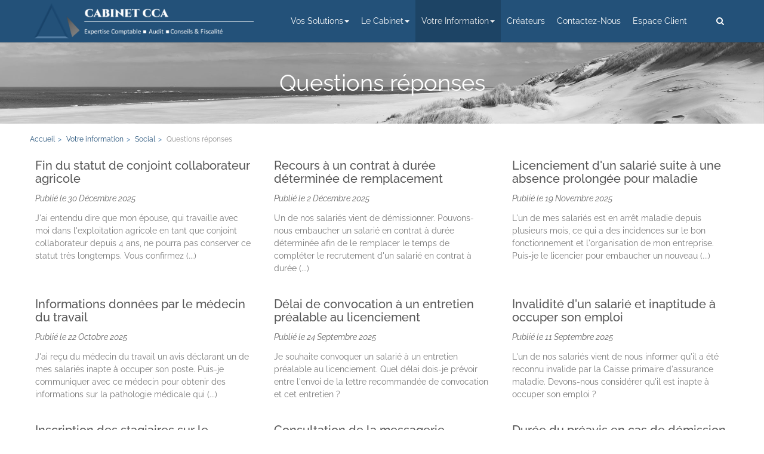

--- FILE ---
content_type: text/html; charset=utf-8
request_url: https://www.cabinetcarrion.fr/votre-information-ec/social/questions-reponses
body_size: 4307
content:
<!DOCTYPE html><!--[if lt IE 7]> <html class="no-js ie6 oldie nsie" lang="fr" > <![endif]--><!--[if IE 7]> <html class="no-js ie7 oldie nsie" lang="fr" > <![endif]--><!--[if IE 8]> <html class="no-js ie8 oldie nsie" lang="fr" > <![endif]--><!--[if IE 9]> <html class="no-js ie9 oldie" lang="fr" > <![endif]--><!--[if IE 10]> <html class="no-js ie10 oldie" lang="fr" > <![endif]--><!--[if IE 11]> <html class="no-js ie11" lang="fr" > <![endif]--><!--[if gt IE 10]><!--> <html class="no-js" data-mode="auto" prefix="og: http://ogp.me/ns#" lang="fr" > <!--<![endif]--><head><meta name="fisho" content="c5257d07c8f029a0100fd179e3e9ba75"><meta http-equiv="Content-Type" content="text/html; charset=utf-8" /><meta name="msvalidate.01" content="AC91DF9693D137CB998B4B92FD1A972E" /><meta name="robots" content="noindex" /><meta name="viewport" content="width=device-width, initial-scale=1.0, minimum-scale=1.0, maximum-scale=1.0, user-scalable=0" /><meta name="description" content="" /><title>Questions r&eacute;ponses | CCA EXPERTISE, expert-comptable &agrave; Caudry, Cambrai, Castesis et Cambresis</title><link rel="canonical" href="https://www.cabinetcarrion.fr/votre-information-ec/social/questions-reponses" /><link rel="icon" href="/uploads/assets/favicon.ico?v=40" /><link rel="apple-touch-icon" href="/uploads/assets/apple-touch-icon.png" /><link rel="apple-touch-icon" sizes="72x72" href="/uploads/assets/apple-touch-icon-72x72.png" /><link rel="apple-touch-icon" sizes="76x76" href="/uploads/assets/apple-touch-icon-76x76.png" /><link rel="apple-touch-icon" sizes="114x114" href="/uploads/assets/apple-touch-icon-114x114.png" /><link rel="apple-touch-icon" sizes="120x120" href="/uploads/assets/apple-touch-icon-120x120.png" /><link rel="apple-touch-icon" sizes="144x144" href="/uploads/assets/apple-touch-icon-144x144.png" /><link rel="apple-touch-icon" sizes="152x152" href="/uploads/assets/apple-touch-icon-152x152.png" /><script src="https://tarteaucitron.io/load.js?domain=www.cabinetcarrion.fr&uuid=e319ec4754fdf9f446528ded57429430d58f0176"></script><link href="/dmFrontPlugin/cmp/fontawesome-free/fontawesome-free.min.css" rel="stylesheet" media="screen"><link href="/dmFrontPlugin/tac-cmp/tac-cmp.min.css" rel="stylesheet" media="screen"><link href="/dmFrontPlugin/tac-cmp/tac-cmp-print.min.css" rel="stylesheet" media="print"><script src="/dmFrontPlugin/tac-cmp/tac-cmp.min.js"></script><link rel="stylesheet" media="all" href="/cache/css/573a6aaaab.css?v=40" /><style>.dm_widget table:not(.table) { --table-border: 1px solid #e5e5e5; --tr-background-color-odd: #ffffff; --tr-background-color-even: #f5f5f5; width: 100%; overflow: auto; border-collapse: collapse; border: var(--table-border); min-width: 200px;
}
.dm_widget table:not(.table) th,
.dm_widget table:not(.table) td { border: var(--table-border); min-width: 200px; padding: 16px 12px;
}
.dm_widget table:not(.table) caption { padding: 16px 12px;
}
.dm_widget table:not(.table) tr:nth-child(odd) { background-color: var(--tr-background-color-odd);
}
.dm_widget table:not(.table) tr:nth-child(even) { background-color: var(--tr-background-color-even);
}
.dm_widget table:not(.table) p:last-child { margin-bottom: 0;
}</style><script>var console={};console.assert=function(){};console.clear=function(){};console.constructor=function(){};console.count=function(){};console.debug=function(){};console.dir=function(){};console.dirxml=function(){};console.error=function(){};console.group=function(){};console.groupCollapsed=function(){};console.groupEnd=function(){};console.info=function(){};console.log=function(){};console.markTimeline=function(){};console.profile=function(){};console.profileEnd=function(){};console.table=function(){};console.time=function(){};console.timeEnd=function(){};console.timeStamp=function(){};console.timeline=function(){};console.timelineEnd=function(){};console.trace=function(){};console.warn=function(){};</script><!-- Start Piwik PRO Tag Manager code [piwiktools] --><script type="text/javascript"> if ( localStorage.getItem("cookiesInfo") != "nocookieaudience") { (function(window, document, script, dataLayer, id) { function stgCreateCookie(a,b,c){var d="";if(c){var e=new Date;e.setTime(e.getTime()+24*c*60*60*1e3),d="; expires="+e.toUTCString()}document.cookie=a+"="+b+d+"; path=/"}var isStgDebug=(window.location.href.match("stg_debug")||window.document.cookie.match("stg_debug"))&&!window.location.href.match("stg_disable_debug");stgCreateCookie("stg_debug",isStgDebug?1:"",isStgDebug?14:-1); window[dataLayer]=window[dataLayer]||[],window[dataLayer].push({start:(new Date).getTime(),event:"stg.start"});var scripts=document.getElementsByTagName(script)[0],tags=document.createElement(script),dl="dataLayer"!=dataLayer?"?dataLayer="+dataLayer:"";tags.async=!0,tags.src="//lesechos-publishing.containers.piwik.pro/"+id+".js"+dl,isStgDebug&&(tags.src=tags.src+"?stg_debug"),scripts.parentNode.insertBefore(tags,scripts); !function(a,n,i,t){a[n]=a[n]||{};for(var c=0;c<i.length;c++)!function(i){a[n][i]=a[n][i]||{},a[n][i].api=a[n][i].api||function(){var a=[].slice.call(arguments,0),t=a;"string"==typeof a[0]&&(t={event:n+"."+i+":"+a[0],parameters:[].slice.call(arguments,1)}),window[dataLayer].push(t)}}(i[c])}(window,"ppms",["tm","cp","cm"]); })(window, document, 'script', 'dataLayer', 'c8dd5445-85e1-464b-bc14-97b7b8303a0a'); } </script><noscript><iframe src="//lesechos-publishing.containers.piwik.pro/c8dd5445-85e1-464b-bc14-97b7b8303a0a/noscript.html" height="0" width="0" style="display:none;visibility:hidden"></iframe></noscript><!-- End Piwik PRO Tag Manager code --></head><body class="site ec default questions-reponses theme-v3 applicationFront page_main_questionsReponses2" data-ready="0" data-load="0"><script>function ieVersion(e){e=e||navigator.userAgent;var n=/\b(MSIE |Trident.*?rv:|Edge\/)(\d+)/.exec(e);return!!n&&parseInt(n[2])}function createNewEvent(e){var n;return"function"==typeof Event?n=new Event(e):(n=document.createEvent("Event")).initEvent(e,!0,!0),n}ieV=ieVersion(),ieV&&ieV<"11"?document.addEventListener("DOMContentLoaded",function(){document.body.insertAdjacentHTML("afterbegin",'<div id="browser-warning" class="alert alert-warning alert-dismissible alert-block" role="alert"><button type="button" class="close" data-dismiss="alert" aria-label="Close"><span aria-hidden="true">&times;</span></button><p class="text-center">Vous utilisez une ancienne version du navigateur Internet Explorer. Certaines fonctionnalités risquent de ne pas fonctionner correctement. Nous vous conseillons de télécharger un <a class="link" href="http://browsehappy.com?locale=fr" target="_blank">navigateur plus récent</a>.</p></div>'),document.body.classList.add("hasBrowserWarning");var e=createNewEvent("browserWarning:added");document.body.dispatchEvent(e)}):console.log("not IE");</script><div id="dm_page" data-role="page" class="prestige"><div id="dm_navbar" class="dm_area dm_layout_navbar" data-id="3"><div class="dm_zones clearfix"><div id="dm_zone_3" class="dm_zone"><div class="dm_widgets"><div id="dm_widget_346" class="dm_widget navigation_menu wid-346"><div class="dm_widget_inner"><nav id="menu_navbar_346" class="navbar navbar-default navbar-fixed-top"><div class="container"> <div class="navbar-header"> <button type="button" class="navbar-toggle collapsed" data-toggle="collapse" data-target="#menu_navbar_346_collapse" aria-expanded="false"> <span class="sr-only">Toggle navigation</span> <span class="icon-bar"></span> <span class="icon-bar"></span> <span class="icon-bar"></span> </button> <a class="navbar-brand" href="/"><img class="brand-logo" alt="Comptable à Caudry, Cambrai, Castesis et Cambresis" src="/uploads/assets/.thumbs/logo-brand-_x_--center-ffffff-wCopyright.png?1568897576"></a> </div><div id="menu_navbar_346_collapse" class="collapse navbar-collapse"><ul id="menu346" class="navbar-nav nav"><li data-level="0-all" id="menu346-0-vos-solutions" class="first level-all dropdown dm_dir"><a class="link dropdown-toggle" data-submenu="" data-toggle="dropdown" data-url="/vos-solutions" href="#" title="Vos solutions">Vos solutions<b class="caret"></b></a><ul id="menu346" class="dropdown-menu" aria-labelledby="vos-solutions_menu"><li data-level="1-all" id="menu346-solution-creation-entreprise" class="first level-all"><a class="link" href="/vos-solutions/solution-creation">Solution Création ENTREPRISE</a></li><li data-level="1-all" id="menu346-solution-comptabilite-pme-tpe" class="level-all"><a class="link" href="/vos-solutions/solution-compta-tpe">Solution Comptabilité PME - TPE</a></li><li data-level="1-all" id="menu346-solutions-professions-liberales" class="level-all"><a class="link" href="/vos-solutions/solutions-liberaux">Solutions Professions Libérales</a></li><li data-level="1-all" id="menu346-solution-conseil" class="level-all"><a class="link" href="/vos-solutions/solution-conseil">Solution Conseil</a></li><li data-level="1-all" id="menu346-solution-transmission" class="level-all"><a class="link" href="/vos-solutions/solution-transmission-159">Solution Transmission</a></li><li data-level="1-all" id="menu346-solution-patrimoine" class="level-all"><a class="link" href="/vos-solutions/solution-patrimoine">Solution Patrimoine</a></li><li data-level="1-all" id="menu346-audit-et-commissariat-aux-comptes" class="last level-all"><a class="link" href="/vos-solutions/audit-et-commissariat">Audit et Commissariat aux comptes</a></li></ul></li><li data-level="0-all" id="menu346-1-le-cabinet" class="level-all dropdown dm_dir"><a class="link dropdown-toggle" data-submenu="" data-toggle="dropdown" data-url="/le-cabinet" href="#" title="Le cabinet">Le cabinet<b class="caret"></b></a><ul id="menu346" class="dropdown-menu" aria-labelledby="le-cabinet_menu"><li data-level="1-all" id="menu346-presentation-du-cabinet" class="first level-all"><a class="link" href="/le-cabinet/presentation/le-cabinet-cca-expertise">Présentation du cabinet</a></li><li data-level="1-all" id="menu346-nos-bureaux" class="level-all"><a class="link" href="/le-cabinet/nos-bureaux/cca-expertise">Nos bureaux</a></li><li data-level="1-all" id="menu346-nos-equipes" class="level-all"><a class="link" href="/le-cabinet/nos-equipes">Nos équipes</a></li><li data-level="1-all" id="menu346-nous-rejoindre" class="level-all"><a class="link" href="/le-cabinet/nous-rejoindre">Nous rejoindre</a></li><li data-level="1-all" id="menu346-le-blog-du-cabinet" class="last level-all"><a class="link" href="/le-cabinet/le-blog-du-cabinet">Le Blog du Cabinet</a></li></ul></li><li data-level="0-all" id="menu346-2-votre-information" class="level-all megadropdown dropdown dm_dir"><a class="link dropdown-toggle" data-submenu="" data-toggle="dropdown" data-url="/votre-information-ec" href="#" title="Votre information">Votre information<b class="caret"></b></a><ul id="menu346" class="dropdown-menu" aria-labelledby="votre-information_menu"><li data-level="1-all" id="menu346-actualites" class="first level-all"><a class="link" href="/votre-information-ec/actualites">Actualités</a></li><li data-level="1-all" id="menu346-dossiers" class="level-all"><a class="link" href="/votre-information-ec/dossiers">Dossiers</a></li><li data-level="1-all" id="menu346-dessins" class="level-all"><a class="link" href="/votre-information-ec/dessins">Dessins</a></li><li data-level="1-all" id="menu346-bourse" class="level-all"><a class="link" href="/votre-information-ec/bourse">Bourse</a></li><li data-level="1-all" id="menu346-economie" class="level-all"><a class="link" href="/votre-information-ec/economie">Économie</a></li><li data-level="1-all" id="menu346-questions-reponses" class="level-all"><a class="link" href="/votre-information-ec/questions-reponses">Questions - réponses</a></li><li data-level="1-all" id="menu346-la-minute-de-l-expert" class="level-all"><a class="link" href="/votre-information-ec/la-minute-de-lexpert">La minute de l'expert</a></li><li data-level="1-all" id="menu346-pratique" class="level-all dropdown dm_dir dropdown-submenu"><a class="link dropdown-toggle" data-toggle="" data-url="/votre-information-ec/pratique" href="#">Pratique</a><ul id="menu346" class="dropdown-menu" aria-labelledby="pratique_menu"><li data-level="2-all" id="menu346-chiffres-utiles" class="first level-all"><a class="link" href="/votre-information-ec/pratique/chiffres-utiles">Chiffres utiles</a></li><li data-level="2-all" id="menu346-simulateurs" class="level-all"><a class="link" href="/votre-information-ec/pratique/simulateurs">Simulateurs</a></li><li data-level="2-all" id="menu346-echeanciers" class="level-all"><a class="link" href="/votre-information-ec/pratique/echeanciers">Échéanciers</a></li><li data-level="2-all" id="menu346-sites-conseilles" class="last level-all"><a class="link" href="/votre-information-ec/pratique/sites-conseilles">Sites conseillés</a></li></ul></li><li data-level="1-all" id="menu346-social" class="level-all dropdown dm_dir dropdown-submenu"><a class="link dropdown-toggle" data-toggle="" data-url="/votre-information-ec/social" href="#">Social</a><ul id="menu346" class="dropdown-menu" aria-labelledby="social_menu"><li data-level="2-all" id="menu346-actualites" class="first level-all"><a class="link" href="/votre-information-ec/social/actualites">Actualités</a></li><li data-level="2-all" id="menu346-dossiers" class="level-all"><a class="link" href="/votre-information-ec/social/dossiers">Dossiers</a></li><li data-level="2-all" id="menu346-aides" class="level-all"><a class="link" href="/votre-information-ec/social/aides">Aides</a></li><li data-level="2-all" id="menu346-paie" class="level-all"><a class="link" href="/votre-information-ec/social/paie">Paie</a></li><li data-level="2-all" id="menu346-chiffres-utiles" class="level-all"><a class="link" href="/votre-information-ec/social/chiffres-utiles">Chiffres utiles</a></li><li data-level="2-all" id="menu346-questions-reponses" class="last level-all"><a class="link" href="/votre-information-ec/social/questions-reponses">Questions réponses</a></li></ul></li><li data-level="1-all" id="menu346-fiscalite" class="level-all dropdown dm_dir dropdown-submenu"><a class="link dropdown-toggle" data-toggle="" data-url="/votre-information-ec/fiscalite" href="#">Fiscalité</a><ul id="menu346" class="dropdown-menu" aria-labelledby="fiscalite_menu"><li data-level="2-all" id="menu346-actualites" class="first level-all"><a class="link" href="/votre-information-ec/fiscalite/actualites">Actualités</a></li><li data-level="2-all" id="menu346-chiffres-utiles" class="level-all"><a class="link" href="/votre-information-ec/fiscalite/chiffres-utiles">Chiffres utiles</a></li><li data-level="2-all" id="menu346-dossiers" class="level-all"><a class="link" href="/votre-information-ec/fiscalite/dossiers">Dossiers</a></li><li data-level="2-all" id="menu346-questions-reponses" class="last level-all"><a class="link" href="/votre-information-ec/fiscalite/questions-reponses">Questions-réponses</a></li></ul></li><li data-level="1-all" id="menu346-juridique" class="level-all dropdown dm_dir dropdown-submenu"><a class="link dropdown-toggle" data-toggle="" data-url="/votre-information-ec/juridique" href="#">Juridique</a><ul id="menu346" class="dropdown-menu" aria-labelledby="juridique_menu"><li data-level="2-all" id="menu346-actualites" class="first level-all"><a class="link" href="/votre-information-ec/juridique/actualites">Actualités</a></li><li data-level="2-all" id="menu346-chiffres-utiles" class="level-all"><a class="link" href="/votre-information-ec/juridique/chiffres-utiles">Chiffres utiles</a></li><li data-level="2-all" id="menu346-dossiers" class="level-all"><a class="link" href="/votre-information-ec/juridique/dossiers">Dossiers</a></li><li data-level="2-all" id="menu346-questions-reponses" class="last level-all"><a class="link" href="/votre-information-ec/juridique/questions-reponses">Questions - réponses</a></li></ul></li><li data-level="1-all" id="menu346-patrimoine" class="level-all dropdown dm_dir dropdown-submenu"><a class="link dropdown-toggle" data-toggle="" data-url="/votre-information-ec/patrimoine" href="#">Patrimoine</a><ul id="menu346" class="dropdown-menu" aria-labelledby="patrimoine_menu"><li data-level="2-all" id="menu346-actualites" class="first level-all"><a class="link" href="/votre-information-ec/patrimoine/actualites">Actualités</a></li><li data-level="2-all" id="menu346-dossiers" class="level-all"><a class="link" href="/votre-information-ec/patrimoine/dossiers">Dossiers</a></li><li data-level="2-all" id="menu346-questions-reponses" class="last level-all"><a class="link" href="/votre-information-ec/patrimoine/questions-reponses">Questions - réponses</a></li></ul></li><li data-level="1-all" id="menu346-gestion" class="level-all dropdown dm_dir dropdown-submenu"><a class="link dropdown-toggle" data-toggle="" data-url="/votre-information-ec/gestion" href="#">Gestion</a><ul id="menu346" class="dropdown-menu" aria-labelledby="gestion_menu"><li data-level="2-all" id="menu346-dossiers" class="first last level-all"><a class="link" href="/votre-information-ec/gestion/dossiers">Dossiers</a></li></ul></li><li data-level="1-all" id="menu346-high-tech" class="level-all dropdown dm_dir dropdown-submenu"><a class="link dropdown-toggle" data-toggle="" data-url="/votre-information-ec/high-tech" href="#">High-tech</a><ul id="menu346" class="dropdown-menu" aria-labelledby="high-tech_menu"><li data-level="2-all" id="menu346-actualites" class="first level-all"><a class="link" href="/votre-information-ec/high-tech/actualites">Actualités</a></li><li data-level="2-all" id="menu346-dossiers" class="last level-all"><a class="link" href="/votre-information-ec/high-tech/dossiers">Dossiers</a></li></ul></li><li data-level="1-all" id="menu346-metiers" class="last level-all dropdown dm_dir dropdown-submenu"><a class="link dropdown-toggle" data-toggle="" data-url="/votre-information-ec/metiers" href="#">Métiers</a><ul id="menu346" class="dropdown-menu" aria-labelledby="metiers_menu"><li data-level="2-all" id="menu346-professions-liberales" class="first level-all"><a class="link" href="/votre-information-ec/metiers/professions-liberales">Professions libérales</a></li><li data-level="2-all" id="menu346-secteurs-associatifs" class="level-all"><a class="link" href="/votre-information-ec/metiers/secteurs-associatifs">Secteurs associatifs</a></li><li data-level="2-all" id="menu346-filieres-agricoles" class="last level-all"><a class="link" href="/votre-information-ec/metiers/filieres-agricoles">Filières agricoles</a></li></ul></li></ul></li><li data-level="0-all" id="menu346-3-createurs" class="level-all"><a class="link" href="/createurs">Créateurs</a></li><li data-level="0-all" id="menu346-4-contactez-nous" class="level-all"><a class="link" href="/contactez-nous">Contactez-nous</a></li><li data-level="0-all" id="menu346-5-espace-client" class="last level-all"><a class="link" href="/espace-client">Espace client</a></li></ul><form class="navbar-form navbar-right " id="dmForm----dm_form_1" method="get" action="/recherche"><div class="form-group"><label for="query" style="display: none;padding: 0;margin: 0;">Rechercher</label><input class="form-control" placeholder="Rechercher..." name="query" type="text" id="query" /> <button type="submit" class="btn btn-default">Rechercher</button></div></form></div></div></nav></div></div><div id="dm_widget_160" class="dm_widget source_code_insert bs3_search-modal-form wid-160"><div class="dm_widget_inner"><div class="modal fade" id="search-modal"><div class="modal-dialog"><div class="modal-content"><div class="modal-header"><button type="button" class="close" data-dismiss="modal">×</button></div><div class="modal-body"><form class="search-modal-form" id="form_160-search" method="get" action="/recherche"><label for="query" style="display: none;padding: 0;margin: 0;">Votre recherche...</label><input id="query" name="query" class="form-control input-sm" type="text" placeholder="Votre recherche..." /><div class="btn-wrapper text-center"><button type="submit" class="btn btn-primary">Rechercher</button></div></form></div></div></div></div></div></div></div></div></div></div><div id="dm_page_inner"><div id="dm_header"><div id="dm_header_inner"><header id="dm_top" class="dm_area dm_layout_top" data-id="4"><div class="dm_zones clearfix"><div id="dm_zone_4" class="dm_zone"><div class="dm_widgets"><div id="dm_widget_9" class="dm_widget source_code_insert lepcontent-dmpage-title wid-9"><div class="dm_widget_inner"><h1 class="title">Questions réponses</h1></div></div></div></div></div></header></div></div><!-- end #dm_header --><div id="dm_main" class="dm_layout"><div id="dm_main_inner"><div id="dm_custom_top" class="dm_area"><div class="first dm_area dm_page_customTop" id="dm_area_315" data-id="315"><div class="dm_zones clearfix"><div id="dm_zone_336" class="dm_zone"><div class="dm_widgets"></div></div></div></div><div class="last dm_area dm_layout_customTop" id="dm_area_94" data-id="94"><div class="dm_zones clearfix"><div id="dm_zone_109" class="dm_zone"><div class="dm_widgets"><div id="dm_widget_36" class="dm_widget navigation_bread_crumb wid-36"><div class="dm_widget_inner"><ul class="breadcrumb" itemscope itemtype="https://schema.org/BreadcrumbList"><li class="niv0 first" itemprop="itemListElement" itemtype="https://schema.org/ListItem" itemscope="itemscope"><a class="link dm_parent" href="/" itemprop="item" title="Accueil"><span itemprop="name">Accueil</span></a><meta itemprop="position" content="2" /></li><li class="niv1" itemprop="itemListElement" itemtype="https://schema.org/ListItem" itemscope="itemscope"><a class="link dm_parent" href="/votre-information-ec" itemprop="item" title="Votre information"><span itemprop="name">Votre information</span></a><meta itemprop="position" content="3" /></li><li class="niv2" itemprop="itemListElement" itemtype="https://schema.org/ListItem" itemscope="itemscope"><a class="link dm_parent" href="/votre-information-ec/social" itemprop="item" title="Social"><span itemprop="name">Social</span></a><meta itemprop="position" content="4" /></li><li class="niv3 last active"><span class="link">Questions réponses</span></li></ul></div></div></div></div></div></div></div><div id="dm_main_row"><section id="dm_page_content" class="dm_area dm_page_content" data-id="92"><div class="dm_zones clearfix"><div id="dm_zone_101" class="dm_zone"><div class="dm_widgets"><div id="dm_widget_125" class="dm_widget source_code_insert bs3_testa-articles-list wid-125"><div class="dm_widget_inner"><div class="testa_125"></div></div></div></div></div></div></section></div><!-- end #dm_main_row --></div></div><!-- end #dm_main --><div id="dm_footer"><div id="dm_footer_inner"><footer id="dm_bottom" data-role="footer" class="dm_area dm_layout_bottom" data-id="6"><div class="dm_zones clearfix"><div id="dm_zone_6" class="dm_zone col-xs-12 col-md-4"><div class="dm_widgets"><div id="dm_widget_285" class="dm_widget content_image logo-full wid-285"><div class="dm_widget_inner"><a class="link dm_parent" href="/" title="Accueil"><img alt="Cabinet comptable à Caudry, Cambrai, Castesis et Cambresis" height="200" src="/uploads/assets/logo-footer.png" width="496" /></a></div></div></div></div><div id="dm_zone_75" class="dm_zone col-xs-6 col-md-4"><div class="dm_widgets"><div id="dm_widget_287" class="dm_widget navigation_menu wid-287"><div class="dm_widget_inner"><ul id="menu287" class="row menu-icon"><li data-level="0-all" id="menu287-0-espace-client" class="first level-all col-none"><a class="link" href="/espace-client" title="Espace client"><i class="fa fa-lock" aria-hidden="true"></i> <span>Espace client</span></a></li><li data-level="0-all" id="menu287-1-contact" class="level-all col-none"><a class="link" href="/contactez-nous" title="Contactez-nous"><i class="fa fa-envelope-o" aria-hidden="true"></i> <span>Contact</span></a></li><li data-level="0-all" id="menu287-2-i-class-fa-fa-send-o-aria-hidden-true-i-inscription-a-notre-lettre-d-information" class="last level-all col-none"><a class="link" href="/inscription-newsletter" title="Inscription newsletter"><span><i class="fa fa-send-o" aria-hidden="true"></i>Inscription à notre lettre d'information</span></a></li></ul></div></div></div></div><div id="dm_zone_77" class="dm_zone col-xs-6 col-md-4"><div class="dm_widgets"><div id="dm_widget_288" class="dm_widget source_code_insert lepcontent-objects-multiple wid-288"><div class="dm_widget_inner"><div class="content-data template-show_article" data-options="{&quot;dm_page_id&quot;:&quot;103&quot;,&quot;widget_id&quot;:288,&quot;template_type&quot;:&quot;show_article&quot;,&quot;map_display&quot;:0,&quot;section_filtering&quot;:{&quot;nav_display&quot;:0,&quot;items_animation_in&quot;:&quot;zoomIn&quot;,&quot;items_animation_out&quot;:&quot;zoomOut&quot;,&quot;items_animation_delay&quot;:40,&quot;items_animation_offset&quot;:60,&quot;items_animation_duration&quot;:400},&quot;opening_hours_display&quot;:0,&quot;modal_display&quot;:0}"><article class="article" itemscope itemtype="http://schema.org/LocalBusiness" data-lpct_id="7" data-lpc_id="42"><div class="row row-centered-md row-centered-lg"><div class="col-md-10 col-lg-8"><address class="postal-address" itemprop="address" itemscope itemtype="http://schema.org/PostalAddress"><div class="name h6" itemprop="name">Siège social</div><div class="street-address" itemprop="streetAddress">41 avenue Jules Guesde </div><div class="full-locality-wrapper"><span class="postal-code" itemprop="postalCode">59540</span> <span class="address-locality" itemprop="addressLocality">CAUDRY</span></div></address><div class="contact-point" itemprop="contactPoint" itemscope itemtype="http://schema.org/ContactPoint"><div class="email"><span class="type"><i class="fa fa-fw fa-envelope" aria-hidden="true"></i></span><a class="link value" href="mailto:contact@cabinetcarrion.fr" itemprop="email">contact@cabinetcarrion.fr</a></div><div class="telephone"><span class="type"><i class="fa fa-fw fa-phone" aria-hidden="true"></i></span><a class="link value" href="tel:0327851589" itemprop="telephone">03 27 85 15 89</a></div></div></div></div></article></div></div></div></div></div><div id="dm_zone_93" class="dm_zone copyright"><div class="dm_widgets"><div id="dm_widget_293" class="dm_widget navigation_menu col-xs-6 col-md-4 wid-293"><div class="dm_widget_inner"><ul id="menu293" class="list-inline menu-default"><li data-level="0-all" id="menu293-0-plan-du-site" class="first level-all"><a class="link" href="/plan-du-site">Plan du site</a></li><li data-level="0-all" id="menu293-1-administration" class="last level-all"><a class="link" href="http://abonnes.expertinfos.com/login.php" target="_blank">Administration</a></li></ul></div></div><div id="dm_widget_296" class="dm_widget source_code_insert col-xs-6 col-md-4 lepcontent-objects-multiple wid-296"><div class="dm_widget_inner"><div class="content-data template-iconlist" data-options="{&quot;dm_page_id&quot;:&quot;103&quot;,&quot;widget_id&quot;:296,&quot;template_type&quot;:&quot;iconlist&quot;,&quot;map_display&quot;:0,&quot;section_filtering&quot;:{&quot;nav_display&quot;:0,&quot;items_animation_in&quot;:&quot;zoomIn&quot;,&quot;items_animation_out&quot;:&quot;zoomOut&quot;,&quot;items_animation_delay&quot;:40,&quot;items_animation_offset&quot;:60,&quot;items_animation_duration&quot;:400},&quot;opening_hours_display&quot;:0,&quot;modal_display&quot;:0}"><div class="row-none row-centered-none"><div class="col-none"><a target="_blank" class="iconwrapper overlay content_link" title="Facebook" href="https://www.facebook.com/cabinetcarrion/" data-lpct_id="16" data-lpc_id="154"><div class="iconwrapper-icon text-center"><i class="fa fa-facebook"></i></div></a></div><div class="col-none"><a target="_blank" class="iconwrapper overlay content_link" title="Twitter" href="https://twitter.com/CabinetCarrion" data-lpct_id="16" data-lpc_id="155"><div class="iconwrapper-icon text-center"><i class="fa fa-twitter"></i></div></a></div></div></div></div></div><div id="dm_widget_299" class="dm_widget navigation_menu col-xs-12 col-md-4 wid-299"><div class="dm_widget_inner"><ul id="menu299" class="list-inline pull-md-right menu-default"><li data-level="0-all" id="menu299-0-year-copyright" class="first level-all copyright-year">© 2019&#160;-&#160;2026</li><li data-level="0-all" id="menu299-1-appyml-constants_copyright" class="level-all copyright-company">Site réalisé par Les Echos Publishing</li><li data-level="0-all" id="menu299-2-mentions-legales-et-rgpd" class="last level-all"><a class="link" href="/mentions-legales-rgpd">Mentions légales et RGPD</a></li></ul></div></div></div></div></div></footer></div></div><!-- end #dm_footer --></div></div><!-- end #dm_page --><script>var dm_configuration = {"relative_url_root":"","dm_core_asset_root":"\/dmCorePlugin\/","script_name":"\/","debug":false,"culture":"fr","cultures_count":1,"dateFormat":"dd\/mm\/yy","module":"dmFront","action":"page","authenticated":false,"is_super_admin":false,"page_id":"103","site_theme_version":"v3","site_theme":"prestige"}
var dm_theme_body_classes = null;
var dm_pagesuccess_list = {"pages":["pageSuccess.php","sidebarRightSuccess.php"]};
var dm_current_layout_id = "1";</script><script data-type="all" src="/cache/js/65c293b35c8063111bbde8da2423d9d2.js"></script><!--[if lt IE 7 ]><script src="//ajax.googleapis.com/ajax/libs/chrome-frame/1.0.3/CFInstall.min.js"></script><script>window.attachEvent('onload',function(){CFInstall.check({mode:'overlay'})})</script><![endif]--></body></html>

--- FILE ---
content_type: text/html; charset=utf-8
request_url: https://www.cabinetcarrion.fr/api/client/getinfos
body_size: -2036
content:
{
    "siteUrl": "www.cabinetcarrion.fr",
    "title": "CCA Expertise",
    "email": "contact@cabinetcarrion.fr",
    "success": true,
    "opening_hours": "[{\"days\":[\"1\",\"2\",\"3\",\"4\",\"5\"],\"begin\":\"08:30\",\"end\":\"12:30\"},{\"days\":[\"1\",\"2\",\"3\",\"4\",\"5\"],\"begin\":\"14:00\",\"end\":\"18:00\"}]",
    "resume_legal_notice": "##APPTRANS|legal_notice_cnil## {{nomcabinet}}.",
    "resume_team": "",
    "post_office_box_number": "",
    "cedex_number": "",
    "region": "[\"Hauts-de-France\"]",
    "is_head_office": "1",
    "rcs_number": "687 120 584",
    "rcs_locality": "DOUAI",
    "share_capital": "",
    "ec_region": "[\"Lille Nord-Pas-de-Calais\"]",
    "cc_region": "[\"Douai\"]",
    "pa_name": "Si\u00e8ge social",
    "special_delivery_number": "",
    "orias_number": "",
    "cif_number": "",
    "pro_card_number": "",
    "prefecture": "[\"\"]",
    "address": "41 avenue Jules Guesde ",
    "address_2": "",
    "zip_code": "59540",
    "city": "CAUDRY",
    "tel": "03 27 85 15 89",
    "mobile": "",
    "fax": "03 27 85 46 95"
}

--- FILE ---
content_type: text/json; charset=utf-8
request_url: https://www.cabinetcarrion.fr/ajax/testa/article/motifs/[%22FAS%22]/nbperpage/12/idpage/1/size/xbig?withoutIdInKey=true
body_size: 258
content:
{"data":{"articles":[{"title":"Fin du statut de conjoint collaborateur agricole","summary":"J'ai entendu dire que mon \u00e9pouse, qui travaille avec moi dans l'exploitation agricole en tant que conjoint collaborateur depuis 4\u00a0ans, ne pourra pas conserver ce statut tr\u00e8s longtemps. Vous confirmez\u00a0?","author":"La R\u00e9daction","copyright":"Les Echos Publishing","external_key":"23832139","source":"k4","datePublished":"2025-12-30T11:00:00+0100","datePublished_ts":"1767088800","dateUpdatePublished":"2025-12-30T11:00:00+0100","dateUpdatePublished_ts":"1767088800","dateUpdate":"2025-12-30T11:00:00+0100","dateUpdate_ts":"1767088800","dateCreate":"2025-12-29T18:55:00+0100","dateCreate_ts":"1767030900","dateEnd":"2027-12-30T11:00:00+0100","dateEnd_ts":"1830160800","mediasPaths":"[]","slug":"fin-du-statut-de-conjoint-collaborateur-agricole","motifs":["FAS"],"copyright_holder":"Les Echos Publishing","copyright_year":"2025","articleId":670637,"id":670637},{"title":"Recours \u00e0 un contrat \u00e0 dur\u00e9e d\u00e9termin\u00e9e de remplacement","summary":"Un de nos salari\u00e9s vient de d\u00e9missionner. Pouvons-nous embaucher un salari\u00e9 en contrat \u00e0 dur\u00e9e d\u00e9termin\u00e9e afin de le remplacer le temps de compl\u00e9ter le recrutement d'un salari\u00e9 en contrat \u00e0 dur\u00e9e ind\u00e9termin\u00e9e\u00a0?","author":"Sandrine Thomas","copyright":"Les Echos Publishing","external_key":"23737222","source":"k4","datePublished":"2025-12-02T14:00:00+0100","datePublished_ts":"1764680400","dateUpdatePublished":"2025-12-02T14:00:00+0100","dateUpdatePublished_ts":"1764680400","dateUpdate":"2025-12-02T14:00:00+0100","dateUpdate_ts":"1764680400","dateCreate":"2025-12-01T14:00:00+0100","dateCreate_ts":"1764594000","dateEnd":"2026-12-02T14:00:00+0100","dateEnd_ts":"1796216400","mediasPaths":"[]","slug":"recours-a-un-contrat-a-duree-determinee-de-remplacement","motifs":["FAS"],"copyright_holder":"Les Echos Publishing","copyright_year":"2025","articleId":666737,"id":666737},{"title":"Licenciement d'un salari\u00e9 suite \u00e0 une absence prolong\u00e9e pour maladie","summary":"L'un de mes salari\u00e9s est en arr\u00eat maladie depuis plusieurs mois, ce qui a des incidences sur le bon fonctionnement et l'organisation de mon entreprise. Puis-je le licencier pour embaucher un nouveau salari\u00e9\u00a0?","author":"La R\u00e9daction","copyright":"Les Echos Publishing","external_key":"23702738","source":"k4","datePublished":"2025-11-19T11:30:00+0100","datePublished_ts":"1763548200","dateUpdatePublished":"2025-11-19T11:30:00+0100","dateUpdatePublished_ts":"1763548200","dateUpdate":"2025-11-19T11:30:00+0100","dateUpdate_ts":"1763548200","dateCreate":"2025-11-19T09:30:00+0100","dateCreate_ts":"1763541000","dateEnd":"2027-11-19T11:30:00+0100","dateEnd_ts":"1826620200","mediasPaths":"[]","slug":"licenciement-d-un-salarie-suite-a-une-absence-prolongee-pour-maladie-1","motifs":["FAS"],"copyright_holder":"Les Echos Publishing","copyright_year":"2025","articleId":664974,"id":664974},{"title":"Informations donn\u00e9es par le m\u00e9decin du travail","summary":"J'ai re\u00e7u du m\u00e9decin du travail un avis d\u00e9clarant un de mes salari\u00e9s inapte \u00e0 occuper son poste. Puis-je communiquer avec ce m\u00e9decin pour obtenir des informations sur la pathologie m\u00e9dicale qui justifie cette inaptitude\u00a0?","author":"La R\u00e9daction","copyright":"Les Echos Publishing","external_key":"23603573","source":"k4","datePublished":"2025-10-22T15:00:00+0200","datePublished_ts":"1761138000","dateUpdatePublished":"2025-10-22T15:00:00+0200","dateUpdatePublished_ts":"1761138000","dateUpdate":"2025-10-22T15:00:00+0200","dateUpdate_ts":"1761138000","dateCreate":"2025-10-22T12:00:00+0200","dateCreate_ts":"1761127200","dateEnd":"2027-10-22T15:00:00+0200","dateEnd_ts":"1824210000","mediasPaths":"[]","slug":"informations-donnees-par-le-medecin-du-travail-2","motifs":["FAS"],"copyright_holder":"Les Echos Publishing","copyright_year":"2025","articleId":661035,"id":661035},{"title":"D\u00e9lai de convocation \u00e0 un entretien pr\u00e9alable au licenciement","summary":"Je souhaite convoquer un salari\u00e9 \u00e0 un entretien pr\u00e9alable au licenciement. Quel d\u00e9lai dois-je pr\u00e9voir entre l'envoi de la lettre recommand\u00e9e de convocation et cet entretien\u00a0?","author":"Sandrine Thomas","copyright":"Les Echos Publishing","external_key":"23475573","source":"k4","datePublished":"2025-09-24T15:00:00+0200","datePublished_ts":"1758718800","dateUpdatePublished":"2025-09-24T15:00:00+0200","dateUpdatePublished_ts":"1758718800","dateUpdate":"2025-09-24T15:00:00+0200","dateUpdate_ts":"1758718800","dateCreate":"2025-09-24T12:00:00+0200","dateCreate_ts":"1758708000","dateEnd":"2027-09-24T15:00:00+0200","dateEnd_ts":"1821790800","mediasPaths":"[]","slug":"delai-de-convocation-a-un-entretien-prealable-au-licenciement-1","motifs":["FAS"],"copyright_holder":"Les Echos Publishing","copyright_year":"2025","articleId":656728,"id":656728},{"title":"Invalidit\u00e9 d'un salari\u00e9 et inaptitude \u00e0 occuper son emploi","summary":"L'un de nos salari\u00e9s vient de nous informer qu'il a \u00e9t\u00e9 reconnu invalide par la Caisse primaire d'assurance maladie. Devons-nous consid\u00e9rer qu'il est inapte \u00e0 occuper son emploi\u00a0?","author":"La R\u00e9daction","copyright":"Les Echos Publishing","external_key":"23419785","source":"k4","datePublished":"2025-09-11T10:00:00+0200","datePublished_ts":"1757577600","dateUpdatePublished":"2025-09-11T10:00:00+0200","dateUpdatePublished_ts":"1757577600","dateUpdate":"2025-09-11T10:00:00+0200","dateUpdate_ts":"1757577600","dateCreate":"2025-09-08T09:35:00+0200","dateCreate_ts":"1757316900","dateEnd":"2027-09-11T10:00:00+0200","dateEnd_ts":"1820649600","mediasPaths":"[]","slug":"invalidite-d-un-salarie-et-inaptitude-a-occuper-son-emploi","motifs":["FAS"],"copyright_holder":"Les Echos Publishing","copyright_year":"2025","articleId":654205,"id":654205},{"title":"Inscription des stagiaires sur le registre unique du personnel\u00a0","summary":"Nous allons accueillir deux stagiaires en septembre. Devons-nous les inscrire sur le registre unique du personnel\u00a0?","author":"Sandrine Thomas","copyright":"Les Echos Publishing","external_key":"23243912","source":"k4","datePublished":"2025-07-04T13:00:00+0200","datePublished_ts":"1751626800","dateUpdatePublished":"2025-07-04T13:00:00+0200","dateUpdatePublished_ts":"1751626800","dateUpdate":"2025-07-04T13:00:00+0200","dateUpdate_ts":"1751626800","dateCreate":"2025-06-30T15:20:00+0200","dateCreate_ts":"1751289600","dateEnd":"2027-07-04T13:00:00+0200","dateEnd_ts":"1814698800","mediasPaths":"[]","slug":"inscription-des-stagiaires-sur-le-registre-unique-du-personnel","motifs":["FAS"],"copyright_holder":"Les Echos Publishing","copyright_year":"2025","articleId":645875,"id":645875},{"title":"Consultation de la messagerie personnelle d'un salari\u00e9","summary":"Je soup\u00e7onne l'un de nos salari\u00e9s de d\u00e9nigrer l'entreprise via la messagerie instantan\u00e9e personnelle qu'il a lui-m\u00eame install\u00e9e sur son ordinateur professionnel. Puis-je lire le contenu des messages qu'il a ainsi \u00e9chang\u00e9s pour, le cas \u00e9ch\u00e9ant, prononcer une sanction disciplinaire \u00e0 son encontre\u00a0?","author":"Sandrine Thomas","copyright":"Les Echos Publishing","external_key":"23243265","source":"k4","datePublished":"2025-07-01T12:00:00+0200","datePublished_ts":"1751364000","dateUpdatePublished":"2025-07-01T12:00:00+0200","dateUpdatePublished_ts":"1751364000","dateUpdate":"2025-07-01T12:00:00+0200","dateUpdate_ts":"1751364000","dateCreate":"2025-06-30T15:00:00+0200","dateCreate_ts":"1751288400","dateEnd":"2027-07-01T12:00:00+0200","dateEnd_ts":"1814436000","mediasPaths":"[]","slug":"consultation-de-la-messagerie-personnelle-d-un-salarie-1","motifs":["FAS"],"copyright_holder":"Les Echos Publishing","copyright_year":"2025","articleId":645862,"id":645862},{"title":"Dur\u00e9e du pr\u00e9avis en cas de d\u00e9mission d'un salari\u00e9","summary":"Un de mes salari\u00e9s m'a indiqu\u00e9 qu'il souhaitait d\u00e9missionner. Quelle est la dur\u00e9e du pr\u00e9avis applicable dans cette situation\u00a0?","author":"Sandrine Thomas","copyright":"Les Echos Publishing","external_key":"23184618","source":"k4","datePublished":"2025-06-17T13:10:00+0200","datePublished_ts":"1750158600","dateUpdatePublished":"2025-06-17T13:10:00+0200","dateUpdatePublished_ts":"1750158600","dateUpdate":"2025-06-17T13:10:00+0200","dateUpdate_ts":"1750158600","dateCreate":"2025-06-17T10:10:00+0200","dateCreate_ts":"1750147800","dateEnd":"2027-06-17T13:10:00+0200","dateEnd_ts":"1813230600","mediasPaths":"[]","slug":"duree-du-preavis-en-cas-de-demission-d-un-salarie-1","motifs":["FAS"],"copyright_holder":"Les Echos Publishing","copyright_year":"2025","articleId":643892,"id":643892},{"title":"Mise en place de ch\u00e8ques-vacances","summary":"Nous envisageons de faire b\u00e9n\u00e9ficier nos salari\u00e9s de ch\u00e8ques-vacances. Pouvez-vous nous expliquer comment les mettre en place\u00a0?","author":"La R\u00e9daction","copyright":"Les Echos Publishing","external_key":"23129117","source":"k4","datePublished":"2025-06-02T14:00:00+0200","datePublished_ts":"1748865600","dateUpdatePublished":"2025-06-02T14:00:00+0200","dateUpdatePublished_ts":"1748865600","dateUpdate":"2025-06-02T14:00:00+0200","dateUpdate_ts":"1748865600","dateCreate":"2025-06-02T09:40:00+0200","dateCreate_ts":"1748850000","dateEnd":"2027-06-02T14:00:00+0200","dateEnd_ts":"1811937600","mediasPaths":"[]","slug":"mise-en-place-de-cheques-vacances-2","motifs":["FAS"],"copyright_holder":"Les Echos Publishing","copyright_year":"2025","articleId":641706,"id":641706},{"title":"Rupture conventionnelle avec un salari\u00e9 en arr\u00eat de travail","summary":"Un de nos salari\u00e9s nous a demand\u00e9 s'il \u00e9tait possible d'envisager une rupture conventionnelle homologu\u00e9e. Nous y sommes favorables, mais en avons-nous le droit dans la mesure o\u00f9 ce salari\u00e9 est en arr\u00eat de travail depuis plusieurs mois\u00a0?","author":"La R\u00e9daction","copyright":"Les Echos Publishing","external_key":"23034655","source":"k4","datePublished":"2025-04-30T09:00:00+0200","datePublished_ts":"1745996400","dateUpdatePublished":"2025-04-30T09:00:00+0200","dateUpdatePublished_ts":"1745996400","dateUpdate":"2025-04-30T09:00:00+0200","dateUpdate_ts":"1745996400","dateCreate":"2025-04-29T12:50:00+0200","dateCreate_ts":"1745923800","dateEnd":"2027-04-30T09:00:00+0200","dateEnd_ts":"1809068400","mediasPaths":"[]","slug":"rupture-conventionnelle-avec-un-salarie-en-arret-de-travail","motifs":["FAS"],"copyright_holder":"Les Echos Publishing","copyright_year":"2025","articleId":637209,"id":637209},{"title":"Entretien pr\u00e9alable au licenciement et assistance de l'employeur","summary":"J'envisage de proc\u00e9der au licenciement d'un salari\u00e9. \u00c0 cet effet, je l'ai convoqu\u00e9 \u00e0 un entretien pr\u00e9alable. En tant qu'employeur, puis-je me faire assister pour mener cet entretien\u00a0?","author":"La R\u00e9daction","copyright":"Les Echos Publishing","external_key":"22940839","source":"k4","datePublished":"2025-04-09T15:30:00+0200","datePublished_ts":"1744205400","dateUpdatePublished":"2025-04-09T15:30:00+0200","dateUpdatePublished_ts":"1744205400","dateUpdate":"2025-04-09T15:30:00+0200","dateUpdate_ts":"1744205400","dateCreate":"2025-04-09T12:40:00+0200","dateCreate_ts":"1744195200","dateEnd":"2027-04-09T15:30:00+0200","dateEnd_ts":"1807277400","mediasPaths":"[]","slug":"entretien-prealable-au-licenciement-et-assistance-de-l-employeur","motifs":["FAS"],"copyright_holder":"Les Echos Publishing","copyright_year":"2025","articleId":634479,"id":634479}],"arrayPagination":{"totalPage":1,"paginatorCount":12,"motif":["FAS"],"nbPerPage":12,"idPage":1,"isActive":"1","offset":0,"countArticle":104,"limit":"12"}},"info":""}